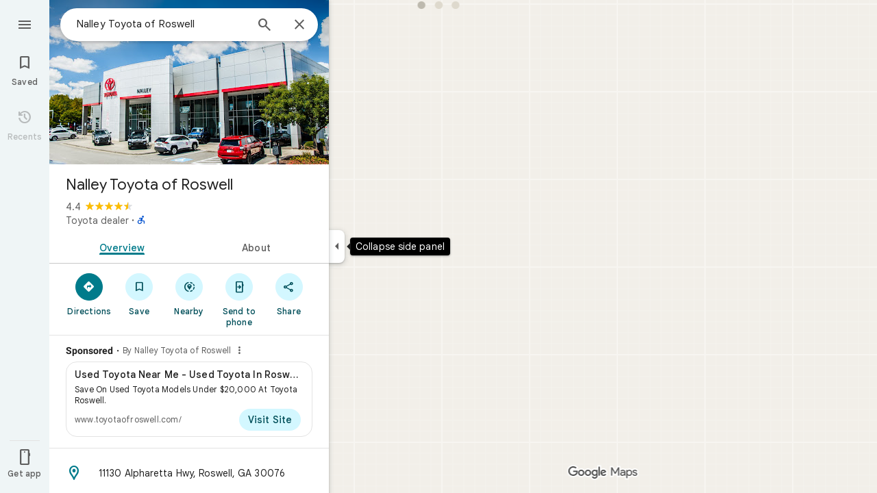

--- FILE ---
content_type: text/javascript; charset=UTF-8
request_url: https://www.google.com/maps/_/js/k=maps.m.en.aZsxtu7Nxbg.2021.O/ck=maps.m.7pEWVA2pCPs.L.W.O/am=yAEAkAiA/rt=j/d=1/exm=JxdeQb,LsiLPd,SuCOhe,a,b,b8h8i,cQ25Ub,ds,dw,dwi,en,enr,ep,jF2zFd,log,lp,mmm,mo,nrw,ob,owc,per,ppl,pwd,sc,sc2,smi,smr,sp,std,stx,ti,uA7o6c,vcr,vd,vlg,vwr,wrc/ed=1/rs=ACT90oFmykExkCMRM5u99A610xNr2HefnQ/ee=EVNhjf:pw70Gc;EmZ2Bf:zr1jrb;Jcvnlc:Fm2MUd;JsbNhc:Xd8iUd;K5nYTd:ZDZcre;LBgRLc:XVMNvd;LEikZe:byfTOb,lsjVmc;NJ1rfe:qTnoBf;NPKaK:PVlQOd;OTuumd:dvPKEc;Pjplud:EEDORb;QGR0gd:Mlhmy;RRPQbd:kUWD8d;SNUn3:ZwDk9d;ScI3Yc:e7Hzgb;Uvc8o:VDovNc;YIZmRd:A1yn5d;Zmbpue:Evvy6c;cEt90b:ws9Tlc;dIoSBb:SpsfSb;dowIGb:ebZ3mb;eBAeSb:zbML3c;erYydb:A5vBAf;h57qod:J877qc;iFQyKf:vfuNJf;lOO0Vd:OTA3Ae;nPNOHf:GK91Cc;oGtAuc:sOXFj;qQEoOc:KUM7Z;qafBPd:ovKuLd;qddgKe:xQtZb;ugi2Tb:fRlxLd;wR5FRb:siKnQd;yxTchf:KUM7Z/m=h57qod,nEU6?cb=M
body_size: -426
content:
"use strict";this._=this._||{};(function(_){var window=this;
try{
_.Kd("J877qc");

_.Ld();
}catch(e){_._DumpException(e)}
try{
_.Kd("h57qod");
_.$cc=new _.Ue(_.pZa);
_.Ld();
}catch(e){_._DumpException(e)}
try{
_.Kd("nEU6");
var i5d=class extends _.LI{static oc(){return{service:{uCb:_.$cc}}}constructor(a){super();this.H=a.service.uCb}Oh(a){const b=_.Go(this.getData("url"));_.hK(a,c=>{this.H.run({url:b,flow:c})})}};i5d.prototype.$wa$KjsqPd=function(){return this.Oh};_.KI(_.AZa,i5d);
_.Ld();
}catch(e){_._DumpException(e)}
}).call(this,this._);
// Google Inc.
